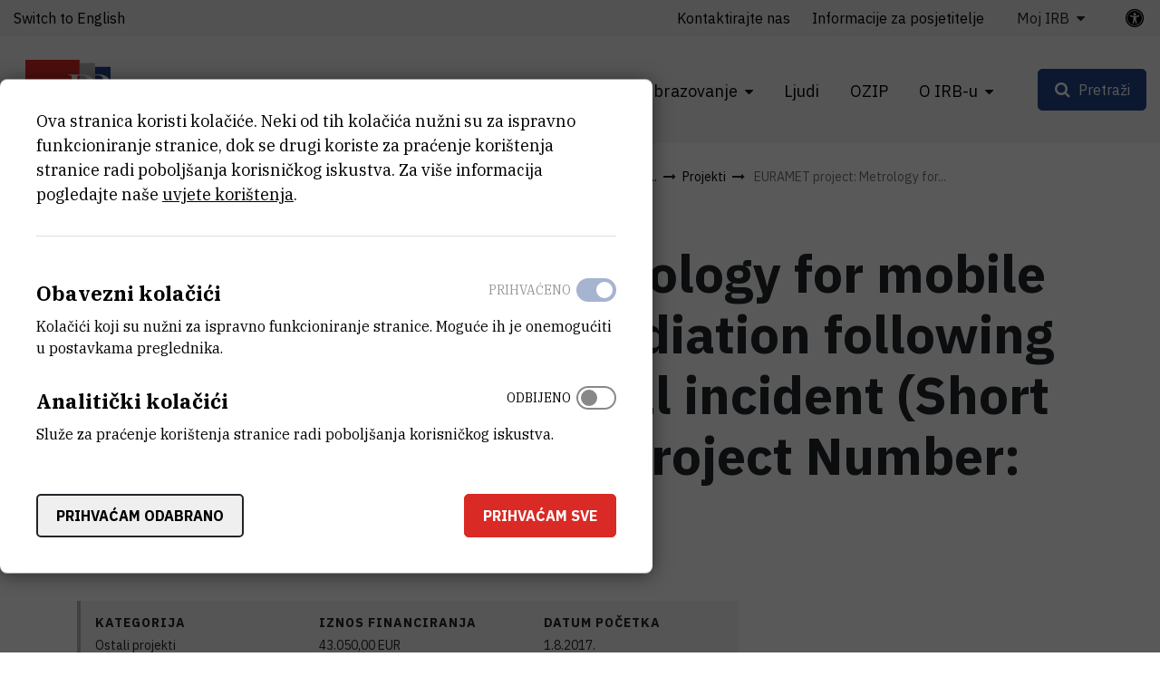

--- FILE ---
content_type: text/html; charset=UTF-8
request_url: https://www.irb.hr/Zavodi/Zavod-za-kemiju-materijala/Laboratorij-za-radijacijsku-kemiju-i-dozimetriju/Projekti/EURAMET-project-Metrology-for-mobile-detection-of-ionising-radiation-following-a-nuclear-or-radiological-incident-Short-Name-Preparedness-Project-Number-16ENV04
body_size: 11817
content:
<!DOCTYPE html>
<html lang="hr-HR" class="text-sizer-field" data-size="normal">
<head>
    <meta charset="utf-8">

            


    
    
                                    
    

<title> EURAMET project: Metrology for mobile detection of ionising radiation following a nuclear or radiological incident (Short Name: Preparedness, Proj... - Institut Ruđer Bošković</title>

            <meta name="keywords" content="Institut Ruđer Bošković" />
                <meta name="description" content="New radioactivity measurements will support fast, effective protection of the environment following nuclear events" />
    
<meta name="generator" content="eZ Platform powered by Netgen">
<meta name="viewport" content="width=device-width, initial-scale=1.0, user-scalable=no">
<meta name="google-site-verification" content="tFUDBVCiMnH9O8PkwsmIYUYy23XLotFxVi46IpEVQp8" />



<link rel="home" href="/" title="Naslovnica Institut Ruđer Bošković" />
<link rel="index" href="/" />
<link rel="search" href="/content/search" title="Pretraži Institut Ruđer Bošković" />

<link rel="icon apple-touch-icon-precomposed" sizes="152x152" href="/bundles/irb/images/favicon/favicon-152.png">
<link rel="icon apple-touch-icon-precomposed" sizes="144x144" href="/bundles/irb/images/favicon/favicon-144.png">
<link rel="icon apple-touch-icon-precomposed" sizes="120x120" href="/bundles/irb/images/favicon/favicon-120.png">
<link rel="icon apple-touch-icon-precomposed" sizes="114x114" href="/bundles/irb/images/favicon/favicon-114.png">
<link rel="icon apple-touch-icon-precomposed" sizes="76x76" href="/bundles/irb/images/favicon/favicon-76.png">
<link rel="icon apple-touch-icon-precomposed" sizes="72x72" href="/bundles/irb/images/favicon/favicon-72.png">
<link rel="icon apple-touch-icon-precomposed" href="/bundles/irb/images/favicon/favicon-57.png">

<link rel="icon" href="/bundles/irb/images/favicon/favicon.png" type="image/x-icon" />

    
            <link rel="alternate" href="https://www.irb.hr/Zavodi/Zavod-za-kemiju-materijala/Laboratorij-za-radijacijsku-kemiju-i-dozimetriju/Projekti/EURAMET-project-Metrology-for-mobile-detection-of-ionising-radiation-following-a-nuclear-or-radiological-incident-Short-Name-Preparedness-Project-Number-16ENV04" hreflang="hr-hr" />
            <link rel="alternate" href="https://www.irb.hr/eng" hreflang="en-gb" />
        
            <link rel="stylesheet" type="text/css" href="/build/app.css?v=4ff34bcf2cda85f526db043664b8ea5d"/>
<link rel="stylesheet" type="text/css" href="/bundles/netgenblockmanager/css/style.css?1106"/>
<link rel="stylesheet" type="text/css" href="/bundles/netgenblockmanagerstandard/css/style.css?1101"/>    
            <script type="text/javascript" src="/build/app.js?v=ad5a7f719a1408c021a0"></script>
<script type="text/javascript" src="/bundles/netgenblockmanager/js/app.js?1106"></script>
<script type="text/javascript" src="/bundles/netgenblockmanagerstandard/js/app.js?1101"></script>
    
                     
    
                                                            <meta property="og:site_name" content="Institut Ruđer Bošković" />
                
                                                                                <meta property="fb:app_id" content="663271570974033" />
                
                                                                                <meta property="fb:pages" content="212426538782159" />
                
                                                                                <meta property="og:type" content="website" />
                
                                                                                <meta property="og:title" content="EURAMET project: Metrology for mobile detection of ionising radiation following a nuclear or radiological incident (Short Name: Preparedness, Project Number: 16ENV04 )" />
                
                                                                                <meta property="og:description" content="New radioactivity measurements will support fast, effective protection of the environment following nuclear events" />
                
                                                                                <meta property="og:image" content="https://www.irb.hr/bundles/irb/images/opengraph.png" />
                
                        
                            <meta property="og:url" content="https://www.irb.hr/Zavodi/Zavod-za-kemiju-materijala/Laboratorij-za-radijacijsku-kemiju-i-dozimetriju/Projekti/EURAMET-project-Metrology-for-mobile-detection-of-ionising-radiation-following-a-nuclear-or-radiological-incident-Short-Name-Preparedness-Project-Number-16ENV04" />
        
        
            
                    <script>
                (function(i,s,o,g,r,a,m){i['GoogleAnalyticsObject']=r;i[r]=i[r]||function(){
                (i[r].q=i[r].q||[]).push(arguments)},i[r].l=1*new Date();a=s.createElement(o),
                m=s.getElementsByTagName(o)[0];a.async=1;a.src=g;m.parentNode.insertBefore(a,m)
                })(window,document,'script','https://www.google-analytics.com/analytics.js','ga');

                ga('create', 'UA\u002D1281718\u002D2', 'auto');
                ga('send', 'pageview');
            </script>
            
        
    
</head>
<body class="theme-default">
    <a class="skip-to-main" href="#main-content" title="Prijeđite na glavni sadržaj">Prijeđite na glavni sadržaj</a>
    
        
    


                                                                                    
<div id="page">
    <div class="overlay"></div>
    <div class="zone-layout-layout2">

            <section class="zone zone-header">
            










    

    <div
        class="bm-block bm-twig_block bm-vt-twig_block no-margin"
                    >
        
        <div class="header-container">
    <div class="header-spacer"></div>
    <header class="site-header">
        <div class="container container-irb-wide">
            <a id="logo" href="/" title="Povratak na početnu stranicu">
                <img class="logo-default" src="/var/ezflow_site/storage/original/image/e60468caa6a1f585f5dd14f9ad80e486.svg"  alt="" />
                <img class="logo-hc" src="/var/ezflow_site/storage/original/image/ab34f961538b16bfd1cc47bc9cb917f8.svg" alt="" />
                <span class="site-name">
                    Institut Ruđer Bošković
                </span>
            </a>
            <div id="main-nav" class="offset-md-4">
                <nav class="main-navigation" role="navigation">
                                <ul class="nav navbar-nav">
            
                            <li class="double-menu current_ancestor firstli" >        <span>Zavodi</span>                <ul class="menu_level_1">
            
                            <li class="submenu-list current_ancestor firstli" >        <span>Zavodi</span>                <ul class="menu_level_2">
            
                <li id="menu-item-location-id-82" class="firstli" >        <a href="/Zavodi/Zavod-za-teorijsku-fiziku">Zavod za teorijsku fiziku</a>        
    </li>

    
                <li id="menu-item-location-id-83" >        <a href="/Zavodi/Zavod-za-eksperimentalnu-fiziku">Zavod za eksperimentalnu fiziku</a>        
    </li>

    
                <li id="menu-item-location-id-96" >        <a href="/Zavodi/Zavod-za-fiziku-materijala">Zavod za fiziku materijala</a>        
    </li>

    
                <li id="menu-item-location-id-100" >        <a href="/Zavodi/Zavod-za-elektroniku">Zavod za elektroniku</a>        
    </li>

    
                <li id="menu-item-location-id-104" >        <a href="/Zavodi/Zavod-za-fizicku-kemiju">Zavod za fizičku kemiju</a>        
    </li>

    
                <li id="menu-item-location-id-110" >        <a href="/Zavodi/Zavod-za-organsku-kemiju-i-biokemiju">Zavod za organsku kemiju i biokemiju</a>        
    </li>

    
                <li id="menu-item-location-id-124" class="active" >        <a href="/Zavodi/Zavod-za-kemiju-materijala">Zavod za kemiju materijala</a>        
    </li>

    
                <li id="menu-item-location-id-138" >        <a href="/Zavodi/Zavod-za-molekularnu-biologiju">Zavod za molekularnu biologiju</a>        
    </li>

    
                <li id="menu-item-location-id-155" >        <a href="/Zavodi/Zavod-za-molekularnu-medicinu">Zavod za molekularnu medicinu</a>        
    </li>

    
                <li id="menu-item-location-id-175" >        <a href="/Zavodi/Centar-za-istrazivanje-mora">Centar za istraživanje mora</a>        
    </li>

    
                <li id="menu-item-location-id-182" >        <a href="/Zavodi/Zavod-za-istrazivanje-mora-i-okolisa">Zavod za istraživanje mora i okoliša</a>        
    </li>

    
                <li class="link-arrow-right active lastli" id="menu-item-location-id-29685" >        <a href="/Zavodi" title="Vidi sve Zavode i Centre">Vidi sve Zavode i Centre</a>        
    </li>


    </ul>

    </li>

    
                            <li class="submenu-list lastli" >        <span>Zajedničke jedinice za znanstvenu potporu</span>                <ul class="menu_level_2">
            
                <li id="menu-item-location-id-21163" class="firstli" >        <a href="/Zajednicke-jedinice-za-znanstvenu-potporu/Centar-za-znanstvene-informacije">Centar za znanstvene informacije</a>        
    </li>

    
                <li id="menu-item-location-id-198" >        <a href="/Zajednicke-jedinice-za-znanstvenu-potporu/Centar-za-NMR">Centar za NMR</a>        
    </li>

    
                <li id="menu-item-location-id-270" >        <a href="/Zajednicke-jedinice-za-znanstvenu-potporu/Centar-za-informatiku-i-racunarstvo">Centar za informatiku i računarstvo</a>        
    </li>

    
                <li id="menu-item-location-id-33383" class="lastli" >        <a href="/Zajednicke-jedinice-za-znanstvenu-potporu/Centar-za-detektore-senzore-i-elektroniku-CDSE">Centar za detektore, senzore i elektroniku (CDSE)</a>        
    </li>


    </ul>

    </li>


    </ul>

    </li>

    
                            <li >        <span>Istraživanja</span>                <ul class="menu_level_1">
            
                <li id="menu-item-location-id-39248" class="firstli" >        <a href="/Istrazivanja/Projekti" title="Projekti">Projekti</a>        
    </li>

    
                <li >        <a href="https://www.croris.hr/crosbi/searchByContext/1/66" target="_blank" rel="noopener noreferrer">Objavljeni radovi</a>        
    </li>

    
                <li id="menu-item-location-id-39247" >        <a href="/Istrazivanja/Kapitalna-oprema" title="Kapitalna oprema">Kapitalna oprema</a>        
    </li>

    
                <li >        <a href="http://fulir.irb.hr/" title="Repozitorij cjelovitih tekstova" target="_blank" rel="noopener noreferrer">Repozitorij cjelovitih tekstova</a>        
    </li>

    
                <li id="menu-item-location-id-44643" >        <a href="/Istrazivanja/Programski-ugovori" title="Programski ugovori">Programski ugovori</a>        
    </li>

    
                <li class="link-arrow-right lastli" id="menu-item-location-id-29686" >        <a href="/Istrazivanja" title="Idi na istraživanja">Idi na istraživanja</a>        
    </li>


    </ul>

    </li>

    
                            <li >        <span>Gospodarstvo</span>                <ul class="menu_level_1">
            
                <li id="menu-item-location-id-29694" class="firstli" >        <a href="/Gospodarstvo/Usluge-i-ekspertize" title="Usluge">Usluge i ekspertize</a>        
    </li>

    
                <li id="menu-item-location-id-41730" >        <a href="/Gospodarstvo/Inovacije" title="Inovacije">Inovacije</a>        
    </li>

    
                <li class="link-arrow-right lastli" id="menu-item-location-id-29687" >        <a href="/Gospodarstvo" title="Idi na gospodarstvo">Idi na gospodarstvo</a>        
    </li>


    </ul>

    </li>

    
                            <li >        <span>Obrazovanje</span>                <ul class="menu_level_1">
            
                <li id="menu-item-location-id-134" class="firstli" >        <a href="/Obrazovanje/Aktivnosti" title="Aktivnosti">Aktivnosti</a>        
    </li>

    
                <li id="menu-item-location-id-30843" >        <a href="/Obrazovanje/Popularizacija-znanosti" title="Popularizacija znanosti">Popularizacija znanosti</a>        
    </li>

    
                <li id="menu-item-location-id-30841" >        <a href="/Obrazovanje/STEM-projekti" title="STEM projekti">STEM projekti</a>        
    </li>

    
                <li id="menu-item-location-id-234" >        <a href="/Kalendar/Dogadanja" title="Događanja">Događanja</a>        
    </li>

    
                <li id="menu-item-location-id-43447" >        <a href="/Obrazovanje/Ruder-Josip-Boskovic" title="Ruđer Josip Bošković">Ruđer Josip Bošković</a>        
    </li>

    
                <li class="link-arrow-right lastli" id="menu-item-location-id-29688" >        <a href="/Obrazovanje" title="Idi na obrazovanje">Idi na obrazovanje</a>        
    </li>


    </ul>

    </li>

    
                <li id="menu-item-section-id-29676" >        <a href="/explore/people" title="Ljudi">Ljudi</a>        
    </li>

    
                <li >        <a href="https://ozip.irb.hr">OZIP</a>        
    </li>

    
                            <li class="double-menu lastli" >        <span>O IRB-u</span>                <ul class="menu_level_1">
            
                            <li class="submenu-list firstli" >        <span>Informacije o institutu</span>                <ul class="menu_level_2">
            
                <li id="menu-item-location-id-149" class="firstli" >        <a href="/O-IRB-u/Misija-i-vizija" title="Misija i vizija">Misija i vizija</a>        
    </li>

    
                <li id="menu-item-location-id-152" >        <a href="/O-IRB-u/Organizacija" title="Organizacija">Organizacija</a>        
    </li>

    
                <li id="menu-item-location-id-5523" >        <a href="/O-IRB-u/Administrativne-strucne-i-tehnicke-sluzbe" title="Administrativne, stručne i tehničke službe">Administrativne, stručne i tehničke službe</a>        
    </li>

    
                <li id="menu-item-location-id-154" >        <a href="/O-IRB-u/Godisnji-izvjestaji">Godišnji izvještaji</a>        
    </li>

    
                <li id="menu-item-location-id-16685" >        <a href="/O-IRB-u/Emeritusi" title="Emeritusi">Emeritusi</a>        
    </li>

    
                <li id="menu-item-location-id-224" >        <a href="/Novosti" title="Novosti">Novosti</a>        
    </li>

    
                <li id="menu-item-location-id-29696" >        <a href="/Kalendar" title="Događanja">Kalendar</a>        
    </li>

    
                <li id="menu-item-location-id-159" >        <a href="/O-IRB-u/Kontaktirajte-nas">Kontaktirajte nas</a>        
    </li>

    
                <li id="menu-item-location-id-29690" >        <a href="/Za-medije">Za medije</a>        
    </li>

    
                <li class="link-arrow-right lastli" id="menu-item-location-id-29689" >        <a href="/O-IRB-u" title="Idi na o IRB-u">Idi na o IRB-u</a>        
    </li>


    </ul>

    </li>

    
                            <li class="submenu-list lastli" >        <span>Javne informacije</span>                <ul class="menu_level_2">
            
                <li id="menu-item-location-id-18739" class="firstli" >        <a href="/O-IRB-u/Dokumenti" title="Dokumenti">Dokumenti</a>        
    </li>

    
                <li id="menu-item-location-id-5524" >        <a href="/O-IRB-u/Natjecaji-za-radna-mjesta" title="Natječaji">Natječaji</a>        
    </li>

    
                <li id="menu-item-location-id-29527" >        <a href="/O-IRB-u/Obavijesti-o-ishodu-natjecajnog-postupka">Obavijesti o ishodu natječajnog postupka</a>        
    </li>

    
                <li id="menu-item-location-id-10222" >        <a href="/O-IRB-u/Javna-nabava" title="Javna nabava">Javna nabava</a>        
    </li>

    
                <li id="menu-item-location-id-10389" >        <a href="/O-IRB-u/Pravo-na-pristup-informacijama" title="Pravo na pristup informacijama">Pravo na pristup informacijama</a>        
    </li>

    
                <li id="menu-item-location-id-21987" >        <a href="/O-IRB-u/Zastita-osobnih-podataka" title="Zaštita osobnih podataka">Zaštita osobnih podataka</a>        
    </li>

    
                <li id="menu-item-location-id-41696" >        <a href="/O-IRB-u/Obnova-nakon-potresa">Obnova nakon potresa</a>        
    </li>

    
                <li id="menu-item-location-id-5525" class="lastli" >        <a href="/O-IRB-u/Ostali-natjecaji">Ostali natječaji</a>        
    </li>


    </ul>

    </li>


    </ul>

    </li>


    </ul>

            
    </nav>
                <div class="subheader">
                    <div class="container-irb-wide">
                        <div class="row">
                            <div class="col-auto mr-md-auto lang-selector-wrapper">
                                    
     <div id="lang-selector" class="transition-showed dropdown">
                                   
                                                                
                                    <a href="https://www.irb.hr/eng" title="Switch to English">Switch to English</a>
                    <i class="fa fa-globe d-sm-none" aria-required="true"></i>
                                        </div>
                            </div>
                            <div class="col-md-auto additional-menu">
                                                                                                                <ul class="nav navbar-nav">
            
                <li id="menu-item-location-id-159" class="firstli" >        <a href="/O-IRB-u/Kontaktirajte-nas">Kontaktirajte nas</a>        
    </li>

    
                <li id="menu-item-location-id-24443" >        <a href="/O-IRB-u/Kontaktirajte-nas/Informacije-za-posjetitelje">Informacije za posjetitelje</a>        
    </li>

    
                            <li class="triple-column-menu lastli" >        <span>Moj IRB</span>                <ul class="menu_level_1">
            
                            <li class="firstli" >        <span>Web</span>                <ul class="menu_level_2">
            
                <li class="firstli lastli" >        <a href="/saml/login">Prijava</a>        
    </li>


    </ul>

    </li>

    
                            <li >        <span>AST</span>                <ul class="menu_level_2">
            
                <li class="firstli" >        <a href="https://speed.irb.hr" target="_blank" rel="noopener noreferrer">SPEED</a>        
    </li>

    
                <li >        <a href="https://mojoblak.irb.hr/apps/files/?dir=/IRB%20Interni%20dokumenti%20za%20web&amp;fileid=2116248#" target="_blank" rel="noopener noreferrer">Interni dokumenti</a>        
    </li>

    
                <li >        <a href="https://nabava.irb.hr/">Nabava</a>        
    </li>

    
                <li >        <a href="https://irb-applikacije.irb.hr/">Web aplikacije</a>        
    </li>

    
                <li class="lastli" >        <a href="https://mojoblak.irb.hr/s/abgJ33fZgz2g7Lp">BEP</a>        
    </li>


    </ul>

    </li>

    
                            <li >        <span>IT</span>                <ul class="menu_level_2">
            
                <li class="firstli" >        <a href="https://imenik.irb.hr" target="_blank" rel="noopener noreferrer">LDAP imenik</a>        
    </li>

    
                <li >        <a href="https://mail.irb.hr/" target="_blank" rel="noopener noreferrer">Webmail</a>        
    </li>

    
                <li class="lastli" >        <a href="https://helpdesk.irb.hr">Help desk</a>        
    </li>


    </ul>

    </li>

    
                            <li >        <span>CZI</span>                <ul class="menu_level_2">
            
                <li class="firstli" >        <a href="https://www.croris.hr/crosbi/">CROSBI</a>        
    </li>

    
                <li >        <a href="http://fulir.irb.hr/">FULIR</a>        
    </li>

    
                <li >        <a href="http://lib.irb.hr/web/hr/usluge/citatne-analize.html">Izdavanje potvrda</a>        
    </li>

    
                <li class="lastli" >        <a href="https://rezervacija.irb.hr/">Rezervacija dvorana</a>        
    </li>


    </ul>

    </li>

    
                            <li class="lastli" >        <span>IRB</span>                <ul class="menu_level_2">
            
                <li id="menu-item-location-id-37052" class="firstli lastli" >        <a href="/Stranice/Sindikat" title="Sindikat">Sindikat</a>        
    </li>


    </ul>

    </li>


    </ul>

    </li>


    </ul>

                                                                                                </div>
                            <a class="accessibility-tools-toggler" href="#" title="Prekidač alata za pristupačnost"><span>Postavke pristupačnosti</span> <i class="fa fa-universal-access" aria-required="true"></i></a>
<div class="accessibility-tools">
<div class="close-btn">
    <i class="fa fa-times" aria-required="true" tabindex="0"></i>
</div>
<label for="text-sizer-actions">Veličina fonta</label>
<div class="text-sizer-actions" id="text-sizer-actions">
    <div tabindex="0" class="ts" data-size="big" alt="Najveća veličina teksta" title="Najveća veličina teksta">A</div>
    <div tabindex="0" class="ts" data-size="normal" alt="Srednja veličina teksta" title="Srednja veličina teksta">A</div>
    <div tabindex="0" class="ts" data-size="small" alt="Najmanja veličina teksta" title="Najmanja veličina teksta">A</div>
</div>
    <label tabindex="-1" for="dyslexic-font-switcher">Disleksija</label>
    <div class="switch dyslexic-font-switch">
        <input type="checkbox" tabindex="0" id="dyslexic-font-switcher" >
        <span class="switcher" alt="Disleksija"></span>
    </div>
    <label tabindex="-1" for="high-contrast-switcher">Kontrast</label>
    <div class="switch high-contrast-switch">
        <input type="checkbox" tabindex="0" id="high-contrast-switcher" >
        <span class="switcher" alt="Kontrast"></span>
    </div>
    <div class="c-access__section">
        <span tabindex="0" class="save_and_exit">Spremi postavke</span>
    </div>
    <div class="c-access__section">
        <span tabindex="0" class="c-access__reset js-reset">Poništi izmjene</span>
    </div>
</div>                        </div>
                    </div>
                </div>
            </div>
            <div class="menu-icons">

                <div id="header-search">
    <a id="searchbox-toggle" class="btn btn-secondary" href="#" title="Pretraži"><span>Pretraži</span></a>
    <form class="navbar-search" method="get" action="/content/search" id="site-wide-search">
	<h1 class="search-title">Pretraži Institut Ruđer Bošković</h1>

		<div class="search-options-radio">
			<div class="selector">
				<div class="selector-item">
					<input type="radio" id="radio1" name="selector" class="selector-item_radio" data-search-action="/content/search" checked>
					<label for="radio1" class="selector-item_label" data-ph="Pretraži web stranicu IRB-a">Sve</label>
				</div>
				<div class="selector-item">
					<input type="radio" id="radio2" name="selector" class="selector-item_radio" data-search-action="/explore/people">
					<label for="radio2" class="selector-item_label" data-ph="Pronađi ljude">Ljudi</label>
				</div>
				<div class="selector-item">
					<input type="radio" id="radio3" name="selector" class="selector-item_radio" data-search-action="/Istrazivanja/Kapitalna-oprema">
					<label for="radio3" class="selector-item_label" data-ph="Pretraži kapitalnu opremu">Oprema</label>
				</div>
				<div class="selector-item">
					<input type="radio" id="radio4" name="selector" class="selector-item_radio" data-search-action="/Istrazivanja/Projekti">
					<label for="radio4" class="selector-item_label" data-ph="Pretraži projekte">Projekti</label>
				</div>
				<div class="selector-item">
					<input type="radio" id="radio5" name="selector" class="selector-item_radio" data-search-action="/Gospodarstvo/Usluge-i-ekspertize">
					<label for="radio5" class="selector-item_label" data-ph="Pretraži usluge">Usluge</label>
				</div>
			</div>
		</div>

		<div class="search-group">
			<label class="d-none" for="site-wide-search-field" >Pretraži</label>
	        <input class="search-query" type="search" name="searchText" id="site-wide-search-field" placeholder="Pretraži web stranicu IRB-a" tabindex="0"/>
	        <input type="hidden" name="searchSort" value="score">
	        <button type="submit" class="search-submit">Pretraži</button>
	    </div>
    </form>
</div>

                
                <a id="mainnav-toggle" href="#" title="Prekidač glavne navigacije">
                    <span class="hamburger"></span>
                </a>
            </div>
        </div>
    </header>
</div>

            </div>
        </section>
    
    <div id="main-content" tabindex="-1">
                    <section class="zone zone-post_header">
                










    












    

    <div
        class="bm-block bm-twig_block bm-vt-twig_block "
                    >
        
        <div class="news-header">
            <div class="breadcrumb-wrapper">
        <div class="container">
            <ol class="breadcrumb">
                                                                                                    <li><a href="/" title="Institut Ruđer Bošković">Institut Ruđer Bošković</a></li>
                                                                                <li><a href="/Zavodi" title="Zavodi">Zavodi</a></li>
                                                                                <li><a href="/Zavodi/Zavod-za-kemiju-materijala" title="Zavod za kemiju materijala">Zavod za kemiju materijala</a></li>
                                                                                <li><a href="/Zavodi/Zavod-za-kemiju-materijala/Laboratorij-za-radijacijsku-kemiju-i-dozimetriju" title="Laboratorij za radijacijsku kemi...">Laboratorij za radijacijsku kemi...</a></li>
                                                                                <li><a href="/Zavodi/Zavod-za-kemiju-materijala/Laboratorij-za-radijacijsku-kemiju-i-dozimetriju/Projekti" title="Projekti">Projekti</a></li>
                                                                                <li><a href="" title=" EURAMET project: Metrology for..."> EURAMET project: Metrology for...</a></li>
                                                </ol>
        </div>
    </div>

        <div class="container">
            <div class="row">
                <div class="col-xs-12">
                    <h1 class="att-title"><span class="ezstring-field"> EURAMET project: Metrology for mobile detection of ionising radiation following a nuclear or radiological incident (Short Name: Preparedness, Project Number: 16ENV04 )</span></h1>
                </div>
            </div>
        </div>
    </div>

            </div>











    

    <div
        class="bm-block bm-twig_block bm-vt-twig_block "
                    >
        <div class="container">
        <div class="view-type view-type-full ng-news vf1 clearfix">
                    <div class="main-image-wrapper-empty"></div>
            </div>

        </div>    </div>











    

    <div
        class="bm-block bm-twig_block bm-vt-twig_block "
                    >
        <div class="container">
        <div class="project-intro">
        <div class="container">
            <div class="row">
                <div class="col-md-8 att-table-info">
                    <div class="project-info-table">
                                                    <div class="info-cell">
                                <div class="info-label">Kategorija</div>
                                <div class="info-value">
                                    <div class="ezselection-field">Ostali projekti</div>
                                </div>
                            </div>
                                                                            <div class="info-cell">
                                <div class="info-label">Iznos financiranja</div>
                                <div class="info-value">
                                                                            <span class="valute-string">
                                                                        43.050,00</span> <span class="valute"><div class="ezselection-field">EUR</div></span>
                                </div>
                            </div>
                                                                            <div class="info-cell">
                                <div class="info-label">Datum početka</div>
                                <div class="info-value">
                                    1.8.2017.
                                </div>
                            </div>
                        
                                                    <div class="info-cell">
                                <div class="info-label">Datum završetka</div>
                                <div class="info-value">
                                    31.1.2021.
                                </div>
                            </div>

                            <div class="info-cell">
                                <div class="info-label">Status</div>
                                <div class="info-value">
                                                                    Završen
                                                                </div>
                            </div>
                                                                    </div>
                </div>
                <div class="col-md-4">
                                    </div>
            </div>
        </div>
    </div>

        </div>    </div>
            </section>
        
                    <section class="zone zone-main">
                










    

    <div
        class="bm-block bm-two_columns bm-vt-two_columns_66_33 "
                    >
        <div class="container">
        <div class="row">
        <div class="col-md-8">
                










    

    <div
        class="bm-block bm-full_view bm-vt-full_view "
                    >
        
        <div class="view-type view-type-full irb_project vf4 clearfix">

        <div class="container">
            <div class="row att-content">
                                    <div class="col-md-12 att-body text-sizer-field">
                                                    <div class="att-body text-sizer-field">
                                <div class="ezxmltext-field"><p>After a nuclear or radiological event, radiation protection authorities and other decision makers need quick and credible information, based on reliable radiological data, on the areas affected. However, the potentially large areas affected and risks to people in the vicinity pose difficult measurement challenges.</p><p>This project will develop new measurement techniques and traceable calibration methods for determining ground surface activity concentrations using data collected by unmanned aerial vehicles, and for radioactivity in air measurements using transportable air-sampling systems. This will support timely, effective action that protects the public and environment against the effects of ionising radiation in the aftermath of nuclear and radiological emergencies. The project will also ensure the new instrumentation and procedures are taken up by nuclear regulatory bodies, environmental agencies and international standards organisations.</p>
</div>

                            </div>
                        
                                            </div>
                            </div>
        </div>

        
            </div>

            </div>


        </div>
        <div class="col-md-4">
                










    



        </div>
    </div>

        </div>    </div>







    



    

    <div
        class="bm-block bm-twig_block bm-vt-twig_block  whitespace-bottom whitespace-md"
                    >
        <div class="container">
        <div class="children project-team-people">
            </div>

        </div>    </div>
            </section>
        
                    <section class="zone zone-pre_footer">
                










    

            </section>
        
                    <section class="zone zone-footer">
                






    



    

    <div
        class="bm-block bm-column bm-vt-column  whitespace-top whitespace-lg"
                    >
        
        <div
        class="bm-block bm-twig_block bm-vt-twig_block no-margin"
                    >
        
        <footer>
    <div class="container container-wide">
        <div class="row">
            <div class="col-sm-2">
                <a class="footer-logo" href="/" title="Povratak na početnu stranicu">
                    <img src="/bundles/irb/images/footer_logo.svg" alt="logo"/>
                </a>
            </div>

            <div class="col-sm-10 footer-text">
                <div class="row">
                    <div class="col-md-4">
                                                    <div class="main-footer-info">
                                <div class="ezxmltext-field"><a id="eztoc_1_1"></a><h2>Institut Ruđer Bošković</h2><p><a href="https://www.google.com/maps/place/Ru%C4%91er+Bo%C5%A1kovi%C4%87/@45.8300113,15.9844842,17z/data=!3m1!4b1!4m6!3m5!1s0x4765d70c6e38b4b7:0x9279efb3ee2068f1!8m2!3d45.8300113!4d15.9870591!16zL20vMGNtMTR5?entry=ttu&amp;g_ep=EgoyMDI1MDcyMS4wIKXMDSoASAFQAw%3D%3D">Bijenička cesta 54, 10000 Zagreb</a></p><p><strong><a href="/O-IRB-u/Kontaktirajte-nas">KONTAKTIRAJTE NAS</a></strong></p><a id="eztoc_1_2_1"></a><h3>Telefon:</h3><a id="eztoc_1_2_2_1_1_1"></a><h6>+385 1 4561 111</h6>
</div>

                            </div>
                        
                        <ul class="social-icons">
                                                            <li class="social-icon"><a href="https://twitter.com/institutrb" title="Twitter"><i class="fa fa-twitter" aria-hidden="true"></i></a></li>
                                                                                        <li class="social-icon"><a href="https://fb.me/irb.hr" title="Facebook"><i class="fa fa-facebook-f" aria-hidden="true"></i></a></li>
                                                                                        <li class="social-icon"><a href="http://www.linkedin.com/company/ruder-boskovic-institute?trk=hb_tab_compy_id_27956" title="Linkedin"><i class="fa fa-linkedin" aria-hidden="true"></i></a></li>
                                                                                        <li class="social-icon"><a href="https://www.youtube.com/@institutRB" title="Youtube"><i class="fa fa-youtube-play" aria-hidden="true"></i></a></li>
                                                                                        <li class="social-icon"><a href="https://www.instagram.com/institut_irb/" title="Instagram"><i class="fa fa-instagram" aria-hidden="true"></i></a></li>
                                                    </ul>
                    </div>
                    <div class="col-md-4">
                        <div class="right-block-bottom">
                                                            <p>
                                    OIB:<br/>
                                    <span class="ezstring-field">69715301002</span>
                                </p>
                                                                                        <p>
                                    Porezni broj (VAT):<br/>
                                    <span class="ezstring-field">HR69715301002</span>
                                </p>
                                                                                        <p>
                                    IBAN:<br/>
                                    <span class="ezstring-field">HR6623600001101210403</span>
                                </p>
                                                                                        <p>
                                    PIC:<br/>
                                    <span class="ezstring-field">999875031</span>
                                </p>
                                                                                        <p>
                                    Swift Code:<br/>
                                    <span class="ezstring-field"> ZABAHR2X</span>
                                </p>
                                                    </div>
                    </div>
                    <div class="col-md-4">
                        <h3 class="quicklinks-title">Brze poveznice</h3>
                                                            <ul class="nav navbar-nav">
            
                <li id="menu-item-location-id-18739" class="firstli" >        <a href="/O-IRB-u/Dokumenti">Dokumenti</a>        
    </li>

    
                <li id="menu-item-location-id-5524" >        <a href="/O-IRB-u/Natjecaji-za-radna-mjesta">Natječaji za radna mjesta</a>        
    </li>

    
                <li id="menu-item-location-id-29527" >        <a href="/O-IRB-u/Obavijesti-o-ishodu-natjecajnog-postupka">Obavijesti o ishodu natječajnog postupka</a>        
    </li>

    
                <li id="menu-item-location-id-10222" >        <a href="/O-IRB-u/Javna-nabava">Javna nabava</a>        
    </li>

    
                <li id="menu-item-location-id-10389" >        <a href="/O-IRB-u/Pravo-na-pristup-informacijama">Pravo na pristup informacijama</a>        
    </li>

    
                <li id="menu-item-location-id-21987" >        <a href="/O-IRB-u/Zastita-osobnih-podataka">Zaštita osobnih podataka</a>        
    </li>

    
                <li id="menu-item-location-id-24443" >        <a href="/O-IRB-u/Kontaktirajte-nas/Informacije-za-posjetitelje">Informacije za posjetitelje</a>        
    </li>

    
                <li id="menu-item-location-id-29690" >        <a href="/Za-medije">Za medije</a>        
    </li>

    
                <li id="menu-item-location-id-5525" class="lastli" >        <a href="/O-IRB-u/Ostali-natjecaji">Ostali natječaji</a>        
    </li>


    </ul>

                                            </div>
                </div>
            </div>
        </div>

        <div class="footer-bottom">
            <div class="row">
                                    <div class="col-lg-6">
                        <div class="copyright-text">
                            <div class="ezxmltext-field"><p>© 2026 - Institut Ruđer Bošković</p>
</div>

                        </div>
                    </div>
                                                    <div class="col-lg-6">
                        <div class="footer-bottom-text">
                            <div class="ezxmltext-field"><p><a href="/Uvjeti-koristenja-mreznih-stranica">Uvjeti korištenja</a><a href="/Izjava-o-pristupacnosti">Izjava o pristupačnosti</a><a href="https://www.irb.hr/content/view/sitemap/2">Mapa mrežnog sjedišta</a></p>
</div>

                        </div>
                    </div>
                            </div> 
        </div>
    </div>
</footer>

            </div>

            </div>
            </section>
            </div>

</div>
</div>

    
<div id="ng-cc">
    <div class="ng-cc-overlay"></div>

    <div class="ng-cc-modal" role="dialog" aria-modal="true">
                            <div class="ng-cc-cookie-policy-text" aria-hidden="true">
              <div class="wrapper">
                  <div class="ng-cc-header-in">
                      <a href="#" class="btn btn-invert cookie-policy-hide">Povratak</a>
                  </div>
                  <div>
                                          
<article class="view-type view-type-modal ng-article">

    <div class="article-content">
        <header class="article-header">
            <h2 class="title">IRB Cookie Policy</h2>
        </header>
        <div class="short">
                
        </div>

                    <div class="body">
                <div class="ezxmltext-field"><a id="eztoc_1_1"></a><h2>Privatnost korisnika</h2><p>Web stranica irb.hr na vaše računalo sprema kolačiće kako bi potpuno ispravno radila i pružala bolje korisničko iskustvo.</p><p>Korištenjem web stranice pristajete na uporabu kolačića.</p><p>Blokiranjem kolačića i dalje možete pregledavati web stranicu, ali neke njezine mogućnosti vam neće biti dostupne.</p><a id="eztoc_2_1"></a><h2>Što je kolačić?</h2><p>Kolačić je informacija spremljena na vaše računalo od strane web stranice koju posjetite.</p><p>Kolačići obično spremaju vaše postavke i postavke za web stranicu kao što su preferirani jezik ili adresa. Kasnije, kada opet otvorite istu web stranicu internetski preglednik šalje natrag kolačiće koji pripadaju toj stranici. To omogućava web stranici da prikaže informacije prilagođene vašim potrebama.</p><p>Kolačići mogu spremati širok raspon informacija uključujući osobne identifikacijske informacije (kao što su vaše ime, kućna adresa, e-mail adresa ili broj telefona). Te informacije mogu biti spremljene jedino ako vi to omogućite. Web stranice ne mogu dobiti pristup informacijama koje im vi niste dali i ne mogu pristupiti drugim datotekama na vašem računalu.</p><p>Aktivnosti spremanja i slanja kolačića vama nisu vidljive.</p><p>Svaki internetski preglednik omogućava vam da podesite način korištenja kolačića (odobravanje, odbijanje, vrijeme i način brisanja i sl.)</p><a id="eztoc_2_2_1"></a><h3>Vrste kolačića</h3><a id="eztoc_2_2_2_1"></a><h4>Privremeni kolačići</h4><p>Privremeni kolačići (kolačići sesije) uklanjaju se s računala po zatvaranju internetskog preglednika.</p><p>Pomoću njih web stranice pohranjuju privremene podatke npr. stavke u košarici za kupnju.</p><a id="eztoc_2_2_3_1"></a><h4>Stalni kolačići</h4><p>Stalni ili spremljeni kolačići ostaju na računalu nakon zatvaranja programa internetskog preglednika.</p><p>Pomoću njih web stranice pohranjuju podatke kao što su npr. ime za prijavu i lozinka, tako da se ne morate prijavljivati prilikom svakog posjeta određenom mjestu. Stalni kolačići ostat će na računalu danima, mjesecima, čak i godinama.</p><a id="eztoc_2_2_4_1"></a><h4>Kolačići od prve strane</h4><p>Kolačići od prve strane dolaze s web stranice koju gledate, a mogu biti stalni ili privremeni.</p><p>Pomoću tih kolačića web stranica može pohraniti podatke koje će ponovo koristiti prilikom sljedećeg posjeta.</p><a id="eztoc_2_2_5_1"></a><h4>Kolačići treće strane</h4><p>Kolačići treće strane dolaze s drugih web stranica npr. putem banner reklama koje se nalaze na web stranici mjestu koje gledate.</p><p>Pomoću tih kolačića web stranice mogu pratiti korištenje interneta u marketinške svrhe.</p><a id="eztoc_2_3_1"></a><h3>Kako onemogućiti kolačiće?</h3><p>Upute za podešavanje postavki kolačića u vašem internetskog pregledniku možete pronaći na web stranicama za podršku određenog internetskog preglednika.</p><p>npr. Google Chrome - <a href="https://support.google.com/chrome/answer/95647?hl=en-GB&amp;p=cpn_cookies">https://support.google.com/chrome/answer/95647?hl=en-GB&amp;p=cpn_cookies</a></p><a id="eztoc_2_4_1"></a><h3>Da li IRB koristi kolačiće?</h3><p>Da, zbog ispravnog rada i pružanja boljeg korisničkog iskustva.</p><a id="eztoc_2_5_1"></a><h3>Kakve kolačiće koristi IRB i zašto?</h3><p>Irb.hr koristi privremene i trajne kolačiće zbog pristupa sadržaju, prijave na sustav i potpuno ispravnog funkcioniranja web stranica.</p><a id="eztoc_2_6_1"></a><h3>Da li na web stranici ima kolačića treće strane?</h3><p>IRB koristi Google Analytics i Microsoft Clarity za mjerenje posjećenosti.</p><p>Ako želite onemogućiti da vam Google Analytics sprema kolačiće, možete to učiniti na linku: <a href="https://tools.google.com/dlpage/gaoptout">https://tools.google.com/dlpage/gaoptout</a></p><a id="eztoc_2_7_1"></a><h3>Više informacija o kolačićima</h3><p><a href="http://en.wikipedia.org/wiki/HTTP_cookie">http://en.wikipedia.org/wiki/HTTP_cookie</a></p><p><a href="http://eur-lex.europa.eu/LexUriServ/LexUriServ.do?uri=CELEX:32002L0058:EN:NOT">http://eur-lex.europa.eu/LexUriServ/LexUriServ.do?uri=CELEX:32002L0058:EN:NOT</a></p>
</div>

            </div>
            </div>
</article>

                                      </div>
              </div>
          </div>
        
        <div class="ng-cc-cookie-policy-first-page">
            <div class="ng-cc-content">
                <div class="wrapper ng-cc-js-link-cookie-policy">
                  Ova stranica koristi kolačiće. Neki od tih kolačića nužni su za ispravno funkcioniranje stranice, dok se drugi koriste za praćenje korištenja stranice radi poboljšanja korisničkog iskustva. Za više informacija pogledajte naše 
                  <a href="#" title="uvjete korištenja">uvjete korištenja</a>.
                </div>

              <div class="ng-cc-actions d-none">
                  <a href="#" class="optional-list-toggle">
                      Prilagodi postavke
                      <span class="cookie-angle-up"></span>
                  </a>
              </div>
            </div>

            <div class="ng-cc-optional-list shown" style="max-height: 100vh;">
                <ul>
                    <li class="ng-cc-necessary-cookie">
                        <div class="ng-cc-cookie-line">
                            <div class="ng-cc-texts">
                                <div class="ng-cc-label">
                                    <label for="ng-cc-necessary">
                                      Obavezni kolačići
                                    </label>
                                </div>

                                <div class="ng-cc-description-text" id="necessary-text">
                                    <div class="card card-body">
                                      Kolačići koji su nužni za ispravno funkcioniranje stranice. Moguće ih je onemogućiti u postavkama preglednika.
                                    </div>
                                </div>
                            </div>
                            <div>
                                <input type="checkbox" class="ng-cc-optional-checkbox" id="ng-cc-necessary" data-name="necessary" checked disabled />
                                <i class="ng-cc-checkbox-icon">
                                <span class="on ng-cc-on" aria-hidden="true">Prihvaćeno</span>
                                <span class="off ng-cc-off" aria-hidden="true">Odbijeno</span>
                                </i>
                            </div>
                        </div>
                    </li>
                </ul>
                <div class="ng-cc-optional-actions clearfix">
                    <button id="ng-cc-optional-save" class="btn btn-invert">
                      Prihvaćam odabrano
                    </button>
                    <button id="ng-cc-accept" class="btn btn-primary">
                      Prihvaćam sve
                    </button>
                </div>
            </div>
        </div>
    </div>
</div>

<script>
    window.__ngCcConfig = {
        options: {
          lifetime: 30,
        },
        optionalCookies: [
          {
            name: 'analytics',
            label: 'Analitički kolačići' ,
            description: 'Služe za praćenje korištenja stranice radi poboljšanja korisničkog iskustva.' ,
            descriptionAria: 'Pročitaj o analitičkim kolačićima.' ,
            accepted: false,
          },
        ],
    }
</script>

</body>
</html>
